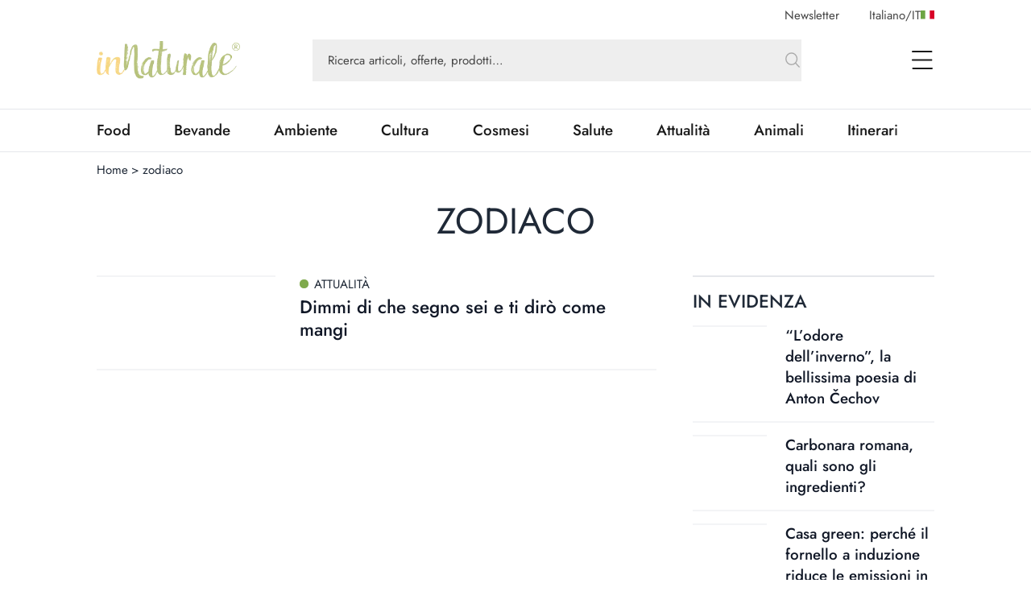

--- FILE ---
content_type: text/html; charset=utf-8
request_url: https://www.innaturale.com/tag/zodiaco
body_size: 16797
content:
<!DOCTYPE html><html><head><meta charSet="utf-8"/><meta http-equiv="X-UA-Compatible" content="IE=edge"/><title>zodiaco | inNaturale </title><link rel="canonical" href="https://www.innaturale.com/tag/zodiaco"/><link rel="shortcut icon" href="/images/favicon.png" type="image/png"/><link rel="hreflang" href="/tag/zodiaco" hrefLang="it-it"/><script type="application/ld+json">{"@context":"https://schema.org","@type":"Organization","@id":"https://www.innaturale.com/#organization","name":"inNaturale","sameAs":["https://www.facebook.com/innaturale/","https://www.instagram.com/innaturale_it/","https://it.linkedin.com/company/innaturale","https://www.youtube.com/channel/UCMT7xFKarbb52o14NDtkqWg/www.innaturale.com","https://www.pinterest.com.au/innaturale/","https://twitter.com/innaturale_it"],"url":"https://www.innaturale.com"}</script><script type="application/ld+json">{"@context":"https://schema.org","@type":"WebSite","@id":"https://www.innaturale.com/#website","url":"https://www.innaturale.com","name":"inNaturale","description":"Conoscere per assaporare.","publisher":{"@type":"Organization","name":"inNaturale","url":"https://www.innaturale.com"},"potentialAction":[{"@type":"SearchAction","target":"https://www.innaturale.com/search?q={search_term_string}","query-input":"required name=search_term_string"}],"inLanguage":"it_IT"}</script><script type="application/ld+json">{"@context":"https://schema.org","@type":"BreadcrumbList","@id":"https://www.innaturale.com/#breadcrumb","itemListElement":[{"@type":"ListItem","position":1,"name":"Home","item":"https://www.innaturale.com/"},{"@type":"ListItem","position":2,"name":"zodiaco","item":"https://www.innaturale.com/tag/zodiaco"}]}</script><meta name="viewport" content="width=device-width, initial-scale=1, maximum-scale=5, user-scalable=no"/><meta name="description" content="zodiaco | inNaturale"/><meta name="publisher" content="inNaturale"/><meta name="google-site-verification" content="fBZxbQMCFrGLF9BuseVzgjY5LTHhVuz3uTM9RjYKwDc"/><meta name="msvalidate" content="79d07456f3984b77ab5cc577cefffe93"/><meta name="robots" content="index, follow, max-image-preview:large, max-snippet:-1, max-video-preview:-1&#x27;"/><meta name="twitter:card" content="summary_large_image"/><meta name="twitter:creator" content="@innaturale_it"/><meta name="twitter:site" content="@innaturale_it"/><meta name="twitter:title" content="zodiaco | inNaturale "/><meta name="twitter:description" content="zodiaco | inNaturale"/><meta name="referrer" content="no-referrer-when-downgrade"/><meta property="og:title" content="zodiaco | inNaturale"/><meta property="og:description" content="zodiaco | inNaturale"/><meta property="og:image" content="https://www.innaturale.com/_next/image?url=undefined&amp;w=640&amp;q=50"/><meta property="og:image:url" content="https://www.innaturale.com/_next/image?url=undefined&amp;w=640&amp;q=50"/><meta property="og:image:secure_url" content="https://www.innaturale.com/_next/image?url=undefined&amp;w=640&amp;q=50"/><meta property="og:image:alt" content="zodiaco | inNaturale"/><meta property="og:image:width" content="960"/><meta property="og:image:height" content="540"/><meta property="og:locale" content="it_IT"/><meta property="og:url" content="https://www.innaturale.com/tag/zodiaco"/><meta property="og:site_name" content="inNaturale"/><meta name="next-head-count" content="32"/><link rel="preload" href="/_next/static/media/b39aaa38d13114ac-s.p.ttf" as="font" type="font/ttf" crossorigin="anonymous" data-next-font="size-adjust"/><link rel="preload" href="/_next/static/media/5723d8d713f94d95-s.p.ttf" as="font" type="font/ttf" crossorigin="anonymous" data-next-font="size-adjust"/><link rel="preload" href="/_next/static/media/1fde72ea9f6a8f57-s.p.ttf" as="font" type="font/ttf" crossorigin="anonymous" data-next-font="size-adjust"/><link rel="preload" href="/_next/static/media/02c99cc5ab7a5d43-s.p.ttf" as="font" type="font/ttf" crossorigin="anonymous" data-next-font="size-adjust"/><link rel="preload" href="/_next/static/css/4ebd3285824c8dd4.css" as="style"/><link rel="stylesheet" href="/_next/static/css/4ebd3285824c8dd4.css" data-n-g=""/><noscript data-n-css=""></noscript><script defer="" nomodule="" src="/_next/static/chunks/polyfills-c67a75d1b6f99dc8.js"></script><script src="/_next/static/chunks/webpack-dfcd803d090a823b.js" defer=""></script><script src="/_next/static/chunks/framework-5afa2ef135764b3c.js" defer=""></script><script src="/_next/static/chunks/main-9aa69b5cccb15ada.js" defer=""></script><script src="/_next/static/chunks/pages/_app-edf331e1083ec515.js" defer=""></script><script src="/_next/static/chunks/155-6b0fd9fea3cb4ff6.js" defer=""></script><script src="/_next/static/chunks/297-0793db004f069fb8.js" defer=""></script><script src="/_next/static/chunks/pages/tag/%5BtagSlug%5D-15e583c0fbd7911b.js" defer=""></script><script src="/_next/static/aX_hAvB5qjvApygwwtEQr/_buildManifest.js" defer=""></script><script src="/_next/static/aX_hAvB5qjvApygwwtEQr/_ssgManifest.js" defer=""></script></head><body><div id="__next"><main class="__className_3763d2"><script>!function(f,b,e,v,n,t,s)
              {if(f.fbq)return;n=f.fbq=function(){n.callMethod?
              n.callMethod.apply(n,arguments):n.queue.push(arguments)};
              if(!f._fbq)f._fbq=n;n.push=n;n.loaded=!0;n.version='2.0';
              n.queue=[];t=b.createElement(e);t.async=!0;
              t.src=v;s=b.getElementsByTagName(e)[0];
              s.parentNode.insertBefore(t,s)}(window, document,'script',
              'https://connect.facebook.net/en_US/fbevents.js');
              fbq('init', '228638144372061');
              fbq('track', 'PageView');</script><noscript><img height="1" width="1" style="display:none" src="https://www.facebook.com/tr?id=228638144372061&amp;ev=PageView&amp;noscript=1"/></noscript><div class="px-layout-mobile md:px-layout"><div class="relative"><div class="hidden-alias container items-center justify-end space-x-10 pt-2  lg:flex"><button class="text-gray-2">Newsletter</button><button class="flex cursor-pointer items-center gap-2 text-gray-2 focus:outline-none"><span>Italiano<!-- -->/<span class="uppercase">it</span></span><img alt="it" loading="lazy" width="17" height="11" decoding="async" data-nimg="1" style="color:transparent" src="/flags/IT.svg"/></button></div><div style="position:fixed;top:1px;left:1px;width:1px;height:0;padding:0;margin:-1px;overflow:hidden;clip:rect(0, 0, 0, 0);white-space:nowrap;border-width:0;display:none"></div><div class="container mb-4 flex h-16 w-full items-center lg:h-24"><a title="Home" href="/"><img alt="inNaturale" loading="lazy" width="279" height="73" decoding="async" data-nimg="1" class="h-10 w-auto object-contain lg:h-16" style="color:transparent" srcSet="/_next/image?url=%2F_next%2Fstatic%2Fmedia%2Flogo.f497f06f.png&amp;w=384&amp;q=75 1x, /_next/image?url=%2F_next%2Fstatic%2Fmedia%2Flogo.f497f06f.png&amp;w=640&amp;q=75 2x" src="/_next/image?url=%2F_next%2Fstatic%2Fmedia%2Flogo.f497f06f.png&amp;w=640&amp;q=75"/></a><div class="hidden-alias mx-24 w-3/4 lg:flex "><div class="relative flex flex-1 items-center "><form class="w-full"><div class="w-full"><input type="search" name="q" autoComplete="off" placeholder="Ricerca articoli, offerte, prodotti…" class="w-full bg-gray-4 px-5 py-4 text-lg text-gray-2 placeholder:text-current focus:outline-none relative pr-16 !text-base placeholder:opacity-100" value=""/></div><button type="submit" class="absolute bottom-0 right-0 top-0 flex aspect-square h-full items-center justify-center"><svg xmlns="http://www.w3.org/2000/svg" fill="none" viewBox="0 0 24 24" stroke-width="1.5" stroke="currentColor" aria-hidden="true" class="h-6 w-6 text-gray-3"><path stroke-linecap="round" stroke-linejoin="round" d="M21 21l-5.197-5.197m0 0A7.5 7.5 0 105.196 5.196a7.5 7.5 0 0010.607 10.607z"></path></svg></button></form><div data-headlessui-state=""></div></div></div><div class="ml-auto flex items-center space-x-2 lg:space-x-12"><div data-headlessui-state=""><button class="lg:hidden-alias inline-flex h-8 w-8 items-center justify-center text-gray-1" type="button" aria-expanded="false" data-headlessui-state=""><span class="sr-only">open Menu Search</span><svg xmlns="http://www.w3.org/2000/svg" fill="none" viewBox="0 0 24 24" stroke-width="1.5" stroke="currentColor" aria-hidden="true" class="h-6 w-6"><path stroke-linecap="round" stroke-linejoin="round" d="M21 21l-5.197-5.197m0 0A7.5 7.5 0 105.196 5.196a7.5 7.5 0 0010.607 10.607z"></path></svg></button></div><div data-headlessui-state=""><button class="flex h-8 w-8 items-center justify-center text-gray-1 focus:outline-none" type="button" aria-expanded="false" data-headlessui-state=""><span class="sr-only">open Menu</span><svg xmlns="http://www.w3.org/2000/svg" viewBox="0 0 25.5 22" class="h-4 w-auto lg:h-6"><path data-name="Unione 2" d="M1.5 22a1 1 0 0 1-1-1 1 1 0 0 1 1-1h23a1 1 0 0 1 1 1 1 1 0 0 1-1 1ZM1 12a1 1 0 0 1-1-1 1 1 0 0 1 1-1h23a1 1 0 0 1 1 1 1 1 0 0 1-1 1ZM1 2a1 1 0 0 1-1-1 1 1 0 0 1 1-1h23a1 1 0 0 1 1 1 1 1 0 0 1-1 1Z" fill="currentColor"></path></svg></button></div></div></div><div style="position:fixed;top:1px;left:1px;width:1px;height:0;padding:0;margin:-1px;overflow:hidden;clip:rect(0, 0, 0, 0);white-space:nowrap;border-width:0;display:none"></div></div></div><div class="border-b border-t px-layout-mobile md:px-layout"><div class="container w-full overflow-hidden text-xl"><div class="lg:flex"><div class="relative flex h-14 lg:flex-1"><div class="no-scrollbar flex flex-1 items-center justify-between gap-6 overflow-scroll pr-16 lg:w-0 lg:flex-auto lg:gap-16 lg:pr-12"></div><div class="absolute bottom-0 right-0 top-0 w-14 bg-gradient-to-r from-white/0 to-white"></div></div></div></div></div><div><div id="av-pushdown-wrapper"></div><div id="adk_init_pushdown" class="hidden-alias"></div><div class="adk-slot interstitial"><div id="adk_interstitial0"></div><div id="adk_interstitial"></div></div><div class="px-layout-mobile md:px-layout"><div class="container"><div class="mt-3"><div class="flex text-base"><div class="flex"><a class="hover:underline" title="Home" href="/">Home</a><div class="px-1"> &gt; </div></div><div class="flex"><div>zodiaco</div><div class="px-1"></div></div></div></div><h1 class="pt-8 text-center text-5xl uppercase">zodiaco</h1><div class="grid grid-cols-1 gap-12 py-12 lg:grid-cols-main-sidebar"><div class="col-span-4 grid grid-cols-1 gap-5 lg:col-span-3"><div class="grid gap-x-10 xl:grid-cols-4"><div class="flex flex-col gap-y-6 lg:col-span-4"><div class="flex flex-col gap-4"><div class="grid gap-5"><div class="text-md group grid animate-pulse content-start gap-3 lg:text-xl grid-flow-col grid-cols-[1fr_2fr]"><div class="relative aspect-4/3 max-h-full min-w-full overflow-hidden bg-gray-200"></div><div class="grid grid-flow-row grid-cols-1 content-start gap-2 col-span-2"><div class="h-4 w-2/5  bg-gray-100"></div><div class="h-4 w-full  bg-gray-200"></div><div class="h-4 w-3/5  bg-gray-200"></div></div></div><div class="text-md group grid animate-pulse content-start gap-3 lg:text-xl grid-flow-col grid-cols-[1fr_2fr]"><div class="relative aspect-4/3 max-h-full min-w-full overflow-hidden bg-gray-200"></div><div class="grid grid-flow-row grid-cols-1 content-start gap-2 col-span-2"><div class="h-4 w-2/5  bg-gray-100"></div><div class="h-4 w-full  bg-gray-200"></div><div class="h-4 w-3/5  bg-gray-200"></div></div></div><div class="text-md group grid animate-pulse content-start gap-3 lg:text-xl grid-flow-col grid-cols-[1fr_2fr]"><div class="relative aspect-4/3 max-h-full min-w-full overflow-hidden bg-gray-200"></div><div class="grid grid-flow-row grid-cols-1 content-start gap-2 col-span-2"><div class="h-4 w-2/5  bg-gray-100"></div><div class="h-4 w-full  bg-gray-200"></div><div class="h-4 w-3/5  bg-gray-200"></div></div></div><div class="text-md group grid animate-pulse content-start gap-3 lg:text-xl grid-flow-col grid-cols-[1fr_2fr]"><div class="relative aspect-4/3 max-h-full min-w-full overflow-hidden bg-gray-200"></div><div class="grid grid-flow-row grid-cols-1 content-start gap-2 col-span-2"><div class="h-4 w-2/5  bg-gray-100"></div><div class="h-4 w-full  bg-gray-200"></div><div class="h-4 w-3/5  bg-gray-200"></div></div></div><div class="text-md group grid animate-pulse content-start gap-3 lg:text-xl grid-flow-col grid-cols-[1fr_2fr]"><div class="relative aspect-4/3 max-h-full min-w-full overflow-hidden bg-gray-200"></div><div class="grid grid-flow-row grid-cols-1 content-start gap-2 col-span-2"><div class="h-4 w-2/5  bg-gray-100"></div><div class="h-4 w-full  bg-gray-200"></div><div class="h-4 w-3/5  bg-gray-200"></div></div></div><div class="text-md group grid animate-pulse content-start gap-3 lg:text-xl grid-flow-col grid-cols-[1fr_2fr]"><div class="relative aspect-4/3 max-h-full min-w-full overflow-hidden bg-gray-200"></div><div class="grid grid-flow-row grid-cols-1 content-start gap-2 col-span-2"><div class="h-4 w-2/5  bg-gray-100"></div><div class="h-4 w-full  bg-gray-200"></div><div class="h-4 w-3/5  bg-gray-200"></div></div></div><div class="text-md group grid animate-pulse content-start gap-3 lg:text-xl grid-flow-col grid-cols-[1fr_2fr]"><div class="relative aspect-4/3 max-h-full min-w-full overflow-hidden bg-gray-200"></div><div class="grid grid-flow-row grid-cols-1 content-start gap-2 col-span-2"><div class="h-4 w-2/5  bg-gray-100"></div><div class="h-4 w-full  bg-gray-200"></div><div class="h-4 w-3/5  bg-gray-200"></div></div></div><div class="text-md group grid animate-pulse content-start gap-3 lg:text-xl grid-flow-col grid-cols-[1fr_2fr]"><div class="relative aspect-4/3 max-h-full min-w-full overflow-hidden bg-gray-200"></div><div class="grid grid-flow-row grid-cols-1 content-start gap-2 col-span-2"><div class="h-4 w-2/5  bg-gray-100"></div><div class="h-4 w-full  bg-gray-200"></div><div class="h-4 w-3/5  bg-gray-200"></div></div></div><div class="text-md group grid animate-pulse content-start gap-3 lg:text-xl grid-flow-col grid-cols-[1fr_2fr]"><div class="relative aspect-4/3 max-h-full min-w-full overflow-hidden bg-gray-200"></div><div class="grid grid-flow-row grid-cols-1 content-start gap-2 col-span-2"><div class="h-4 w-2/5  bg-gray-100"></div><div class="h-4 w-full  bg-gray-200"></div><div class="h-4 w-3/5  bg-gray-200"></div></div></div><div class="text-md group grid animate-pulse content-start gap-3 lg:text-xl grid-flow-col grid-cols-[1fr_2fr]"><div class="relative aspect-4/3 max-h-full min-w-full overflow-hidden bg-gray-200"></div><div class="grid grid-flow-row grid-cols-1 content-start gap-2 col-span-2"><div class="h-4 w-2/5  bg-gray-100"></div><div class="h-4 w-full  bg-gray-200"></div><div class="h-4 w-3/5  bg-gray-200"></div></div></div><div class="text-md group grid animate-pulse content-start gap-3 lg:text-xl grid-flow-col grid-cols-[1fr_2fr]"><div class="relative aspect-4/3 max-h-full min-w-full overflow-hidden bg-gray-200"></div><div class="grid grid-flow-row grid-cols-1 content-start gap-2 col-span-2"><div class="h-4 w-2/5  bg-gray-100"></div><div class="h-4 w-full  bg-gray-200"></div><div class="h-4 w-3/5  bg-gray-200"></div></div></div><div class="text-md group grid animate-pulse content-start gap-3 lg:text-xl grid-flow-col grid-cols-[1fr_2fr]"><div class="relative aspect-4/3 max-h-full min-w-full overflow-hidden bg-gray-200"></div><div class="grid grid-flow-row grid-cols-1 content-start gap-2 col-span-2"><div class="h-4 w-2/5  bg-gray-100"></div><div class="h-4 w-full  bg-gray-200"></div><div class="h-4 w-3/5  bg-gray-200"></div></div></div></div></div></div></div></div><div class="col-span-4 lg:col-span-1"><div class="sticky top-0 flex flex-col gap-12"><div class="adk-slot -mx-layout-mobile md:mx-0"><div id="adk_spalla-top"></div></div><div class="adk-slot -mx-layout-mobile md:mx-0"><div id="adk_spalla-middle"></div></div></div></div></div></div><div class="-mx-layout-mobile overflow-x-hidden lg:-mx-layout"><div class="-mx-layout"><div class="flex h-max w-full items-center justify-center bg-gradient-mobile py-20 text-gray-800 xl:bg-gradient-desktop"><div class="grid-col-1 xl:grid-col-6 grid justify-items-center gap-4 lg:gap-8 xl:grid-flow-col xl:grid-rows-1 xl:items-center xl:gap-0"><div class="h-max xl:col-span-2"><svg xmlns="http://www.w3.org/2000/svg" enable-background="new 0 0 24 24" viewBox="0 0 24 24" class="h-12 w-12 lg:h-16 lg:w-16 h-6 w-6 fill-current"><path d="M0,3.4V20.6H24V3.4Zm14.65,8.83-2.18,2.18a.69.69,0,0,1-.93,0l-2.19-2.2,0,0-7.91-8H22.55l-7.92,8Zm-6.44,0L.8,19.34V4.77Zm.56.57L11,15a1.49,1.49,0,0,0,1,.4A1.52,1.52,0,0,0,13,15l2.2-2.21,7.29,7h-21Zm7-.57L23.2,4.77V19.34Z"></path></svg></div><div class="col-span-1 flex flex-col items-center gap-2 text-center lg:gap-6 xl:col-span-2 xl:ml-6 xl:mr-20 xl:items-start xl:gap-0 xl:text-left"><div class="text-lg uppercase lg:text-3xl">Iscriviti alla newsletter</div><div class="w-3/4 text-xl text-gray-500 xl:w-full">Resta aggiornato sulle ultime novità editoriali, i prodotti e le offerte</div></div><button class="inline-flex items-center justify-center whitespace-nowrap border focus:outline-none disabled:pointer-events-none bg-primary hover:bg-primary-dark border-primary text-white transition-colors px-6 py-4 text-xl font-medium h-12 w-48 uppercase lg:h-14 lg:w-60">Iscriviti</button></div><div style="position:fixed;top:1px;left:1px;width:1px;height:0;padding:0;margin:-1px;overflow:hidden;clip:rect(0, 0, 0, 0);white-space:nowrap;border-width:0;display:none"></div></div></div></div></div></div><footer class="bg-gray-1" aria-labelledby="footer-heading"><h2 id="footer-heading" class="sr-only">Footer</h2><div class="px-layout-mobile py-14 lg:px-layout lg:pb-16 lg:pt-24"><div class="container lg:grid lg:grid-cols-2"><div class="flex flex-col items-center lg:max-w-md lg:items-start"><img alt="inNaturale" loading="lazy" width="279" height="73" decoding="async" data-nimg="1" style="color:transparent" srcSet="/_next/image?url=%2F_next%2Fstatic%2Fmedia%2Flogo-white.0879072b.png&amp;w=384&amp;q=75 1x, /_next/image?url=%2F_next%2Fstatic%2Fmedia%2Flogo-white.0879072b.png&amp;w=640&amp;q=75 2x" src="/_next/image?url=%2F_next%2Fstatic%2Fmedia%2Flogo-white.0879072b.png&amp;w=640&amp;q=75"/><p class="mt-6 text-center text-gray-3 lg:mt-10 lg:text-left lg:text-xl">Raccontare e spiegare cibo, natura e salute. Un obiettivo più facile a dirsi che a farsi, ma nella redazione di inNaturale non sono queste le sfide che scoraggiano. Siamo un gruppo di giovani affiatati in cerca del servizio perfetto, pronti a raccontarvi le ultime novità e le storie più particolari riguardo il complicato mondo dell’alimentazione.</p><div class="mt-10 flex justify-center gap-x-3 lg:mt-28 lg:justify-start"><a href="https://www.facebook.com/innaturale/" rel="noreferrer" target="_blank" class="inline-flex items-center justify-center rounded-full bg-[#325FB9] text-white h-12 w-12"><span class="sr-only">facebook</span><svg xmlns="http://www.w3.org/2000/svg" enable-background="new 0 0 24 24" viewBox="0 0 24 24" class="w-1/2 h-6 w-6 fill-current" aria-hidden="true"><path d="M17.44,13.5l.67-4.35H13.94V6.34A2.17,2.17,0,0,1,16.38,4h1.9V.3A22.65,22.65,0,0,0,14.91,0C11.48,0,9.24,2.08,9.24,5.85v3.3H5.42V13.5H9.24V24h4.69V13.5Z"></path></svg></a><a href="https://twitter.com/innaturale_it" rel="noreferrer" target="_blank" class="inline-flex items-center justify-center rounded-full bg-[#000000] text-white h-12 w-12"><span class="sr-only">twitter</span><svg xmlns="http://www.w3.org/2000/svg" enable-background="new 0 0 24 24" viewBox="0 0 24 24" class="w-1/2 h-6 w-6 fill-current" aria-hidden="true"><svg viewBox="0 0 1200 1227" fill="none" xmlns="http://www.w3.org/2000/svg"><path d="M714.163 519.284L1160.89 0H1055.03L667.137 450.887L357.328 0H0L468.492 681.821L0 1226.37H105.866L515.491 750.218L842.672 1226.37H1200L714.137 519.284H714.163ZM569.165 687.828L521.697 619.934L144.011 79.6944H306.615L611.412 515.685L658.88 583.579L1055.08 1150.3H892.476L569.165 687.854V687.828Z" fill="currentColor"></path></svg></svg></a><a href="https://www.instagram.com/innaturale/" rel="noreferrer" target="_blank" class="inline-flex items-center justify-center rounded-full bg-gradient-to-b from-[#C33D9A] to-[#7D32B5] text-white h-12 w-12"><span class="sr-only">instagram</span><svg xmlns="http://www.w3.org/2000/svg" enable-background="new 0 0 24 24" viewBox="0 0 24 24" class="w-1/2 h-6 w-6 fill-current" aria-hidden="true"><path d="M12.05,5.75a6.15,6.15,0,1,0,6.16,6.15A6.14,6.14,0,0,0,12.05,5.75Zm0,10.15a4,4,0,1,1,4-4,4,4,0,0,1-4,4ZM19.89,5.49a1.44,1.44,0,1,1-1.43-1.43A1.43,1.43,0,0,1,19.89,5.49ZM24,7a7.11,7.11,0,0,0-1.94-5A7.18,7.18,0,0,0,17,0C15-.13,9.08-.13,7.1,0a7.16,7.16,0,0,0-5,1.94A7.12,7.12,0,0,0,.13,7c-.11,2-.11,7.92,0,9.9a7.11,7.11,0,0,0,1.94,5,7.2,7.2,0,0,0,5,1.94c2,.11,7.92.11,9.9,0a7.14,7.14,0,0,0,5-1.94,7.2,7.2,0,0,0,1.94-5c.11-2,.11-7.92,0-9.9ZM21.41,19a4.1,4.1,0,0,1-2.28,2.29c-1.58.62-5.33.48-7.08.48s-5.5.14-7.07-.48A4,4,0,0,1,2.7,19c-.63-1.58-.48-5.32-.48-7.07s-.14-5.5.48-7.07A4.07,4.07,0,0,1,5,2.54c1.58-.62,5.33-.48,7.07-.48s5.5-.14,7.08.48a4,4,0,0,1,2.28,2.29c.63,1.58.48,5.32.48,7.07S22,17.4,21.41,19Z"></path></svg></a><a href="https://www.youtube.com/channel/UCMT7xFKarbb52o14NDtkqWg/www.innaturale.com" rel="noreferrer" target="_blank" class="inline-flex items-center justify-center rounded-full bg-[#DD2C2C] text-white h-12 w-12"><span class="sr-only">youtube</span><svg xmlns="http://www.w3.org/2000/svg" enable-background="new 0 0 24 24" viewBox="0 0 24 24" class="w-1/2 h-6 w-6 fill-current" aria-hidden="true"><path d="M23.5,6.2a3,3,0,0,0-2.12-2.13C19.5,3.56,12,3.56,12,3.56s-7.5,0-9.38.51A3,3,0,0,0,.5,6.2,31.82,31.82,0,0,0,0,12a31.67,31.67,0,0,0,.5,5.81,3,3,0,0,0,2.12,2.1c1.88.51,9.38.51,9.38.51s7.5,0,9.38-.51a3,3,0,0,0,2.12-2.1A31.67,31.67,0,0,0,24,12a31.76,31.76,0,0,0-.5-5.82Zm-14,9.39V8.45L15.81,12Z"></path></svg></a></div></div><div class="lg:hidden-alias mt-16"></div><div class="hidden-alias shrink  justify-between gap-x-8 lg:flex"></div></div><hr class="hidden-alias container mt-20 border-t border-[#333333] lg:block"/><div class="mt-12 flex flex-col items-center justify-center gap-y-4 text-gray-3 lg:flex-row lg:text-xl"></div><div class="container mt-14 space-y-2 text-center text-sm text-gray-4/70 lg:mt-10 lg:text-base"><p>GREENMATCH S.R.L. S.B. - Via Corfù, 106 - 25124 - Brescia (BS) - Partita IVA e CodiceFiscale: 04233900986</p><p>inNaturale.com è una testata registrata al Tribunale di Brescia n.11/2018. Eccetto dove diversamente indicato, tutti i contenuti pubblicati su inNaturale.com sono rilasciati sotto Licenza Creative Commons.</p><p>Quest’opera è distribuita con Licenza Creative Commons Attribuzione - Non commerciale - Non opere derivate 3.0 Unported. © Diritti riservati</p></div></div></footer></main></div><script id="__NEXT_DATA__" type="application/json">{"props":{"pageProps":{"tagName":"zodiaco","tagSlug":"zodiaco","tagId":1676,"seo":{"indexes":1,"og_image":"","og_title":"zodiaco | inNaturale","meta_title":"zodiaco | inNaturale","og_description":"zodiaco | inNaturale","meta_description":"zodiaco | inNaturale"},"links":{"it-it":"/tag/zodiaco"},"locale":"it-it","languageInfo":{"id":1,"name":"Italiano","code":"it","status":true,"created_at":"2023-05-12T16:31:21.000000Z","updated_at":"2023-05-12T16:31:21.000000Z","icon":null,"format_date":"DD/MM/YYYY","translate":{"NotAllowed":"Non autorizzato","acceptMarketingBold":"Al fine di consentire le attività di marketing","acceptPrivacyPolicy":"E' obbligatorio acconsentire di aver letto la policy sulla privacy","accessData":"Dati di accesso","accessResArea":"per effettuare l’accesso alla tua area riservata e modificare la richieista di iscrizione.","account":"Account","accountData":"Dati account","accountsExpenses":"Conti e spese","activeFilters":"Filtri attivi:","addBrand":"Aggiungi brand","addBrands":"Aggiungi brand","addBrandsSubtitle":"Inserisci un nuovo Brand non presente in catalogo","addCode":"Aggiungi codice","addColor":"Aggiungi colore","addFeature":"Aggiungi caratteristica","addFlyUrl":"Aggiungi FlyURL","addNewBrand":"Aggiungi un nuovo brand","addNewOffer":"Vuoi aggiungere un'offerta non presente nel catalogo di INNATURALE?","addNewProduct":"Aggiungi un nuovo prodotto","addNewProductToCatalog":"Vuoi aggiungere un prodotto non presente nel catalogo di INNATURALE?","addPointOfSale":"Aggiungi Punto Vendita","addProduct":"Aggiungi prodotto","addProductUnnatural":"Vuoi aggiungere un prodotto non presente nel catalogo di INNATURALE?","addProducts":"Aggiungi prodotti","addProductsSubtitle":"Inserisci un nuovo Prodotto non presente in catalogo","addReview":"Aggiungi una recensione","addUrl":"Aggiungi Url","address":"Indirizzo","agree":"SI, presto il mio consenso","amount":"Quantità","amountExample":"Quante unità contiene questo prodotto? Esempio: una confezione di 4 bottiglie avrà quantità = 4","andMore":"e più","apply":"Applica","approved":"Approvato","areYouSureToDeleteElement":"Questa operazione è irreversibile. Sei sicuro di voler eliminare questo elemento?","articles":"Articoli","attachFile":"ALLEGA FILE","attachTemplate":"Allega template","attachments":"Allegati","attentionColumns":"Attenzione, alcune colonne non combaciano","authors":"Autori","availableProducts":"prodotti disponibili","availableUrl":"Rendi disponibile il template tramite il tuo URL","backToHome":"Torna alla home","backToLogin":"Torna alla login","backwards":"Indietro","bestPrice":"Miglior prezzo","body":"Corpo","brand":"Brand","brandList":"Lista Brand","brandRequest":"Richieste brand","brandRequestAdd":"ti informiamo che la tua richiesta di aggiunta del brand","brandRequestObject":"La tua richiesta di aggiunta brand su innaturale.com","brands":"Brand","brandsRelated":"Brand correlati","browse":"Sfoglia","businessName":"Ragione sociale","by":"di","cancel":"Annulla","cantFindProduct":"Non trovi alcun prodotto?","categories":"Categorie","category":"Categoria","change":"Modifica","changePassword":"Cambia password","changeRegistration":"ti informiamo che è necessario effettuare le seguenti integrazioni alla la tua richiesta di iscrizione:","changeResearch":"Prova a cambiare la tua ricerca","changesMade":"Modifiche effettuate con successo","changesSaved":"Le modifiche sono state salvate con successo","checkRedFields":"Controlla i campi evidenziati in rosso","clickHere":"Clicca qui","clickToCompleteProfile":"Clicca qui per completare il tuo profilo ora","clickingHere":"cliccando qui","close":"chiudi","code":"Codice","codeType":"Tipo codice","columnFail":"Le colonne del file non coincidono","columnName":"Nome colonna","columnsNotRightWarning":"Attenzione, alcune colonne non combaciano","commercialCommunications":"Comunicazioni commerciali","communicationLanguage":"Lingua per le comunicazioni","companyRegistry":"Anagrafica Aziendale","completeProfile":"È necessario completare il tuo profilo per sbloccare tutte le funzioni. Potrai farlo in qualsiasi momento, semplicemente accedendo all'apposita area riservata","completeRegistration":"Compila tutti i campi per completare l’iscrizione","confirm":"Conferma","confirmSubscription":"Conferma iscrizione","contact":"Contatti","contactFormDescription":"Compila il form affianco con i tuoi dati per dire cosa pensi di noi, richiedere informazioni, segnalare problemi o vendere i tuoi prodotti su inNaturale.","contactFormPrivacy":"Dichiaro di aver letto la nota informativa e di essere a conoscenza dei miei diritti secondo la legge 196/03 e il Regolamento Europeo Privacy 2016/679.","contactFormPrivacyBold":"Consento il trattamento dei miei dati da parte di inNaturale.","contactFormSubmitted":"Grazie per averci contattato!","contactFormSubmittedMessage":"Apprezziamo il tempo che hai dedicato a compilare il nostro modulo di contatto. La tua richiesta è stata ricevuta e il nostro team la prenderà in considerazione nel più breve tempo possibile. Siamo qui per rispondere alle tue domande, fornire assistenza o ascoltare le tue opinioni. La tua comunicazione è importante per noi e faremo del nostro meglio per fornirti una risposta tempestiva e accurata. Nel frattempo, ti invitiamo a esplorare il resto del nostro sito per scoprire ulteriori informazioni sui nostri prodotti/servizi e sulle soluzioni che offriamo. Speriamo che troverai risorse utili e interessanti.","contactFormTitle":"Scrivici per qualsiasi informazioni","contactPerson":"Referente","contactSeller":"Contatta il venditore","countElementsFound":"Trovati {{count}} risultati","countProductReviews":"{{count}} recensioni prodotto","country":"Nazione","coupon":"Coupon","couponCode":"Codice Coupon","cover":"Cover","coverImage":"Immagine di copertina","createOffer":"Crea offerta","createReview":"Crea recensione","createYourOffer":"Crea la tua offerta","creationDate":"Data creazione","customDuties":"Dazi doganali","customsDuties":"Importo dazi doganali","dataSendSuccess":"Dati inviati con successo","deleteAccount":"Elimina account","deleteAll":"Cancella tutti","deleteDefinitivelyAccount":"Vuoi cancellare il tuo account definitivamente?","description":"Descrizione","didYouMean":"Forse cercavi","disagree":"NO, non presto il mio consenso","discount":"Sconto","downloadFail":"Non siamo riusciti a scaricare il file da questo flyurl:","downloadTemplateExcel":"Scarica il template Excel","downloadTemplateExcelImport":"Scarica il nostro template Excel e scegli una delle due opzioni disponibili per importare il file con le tue offerte","draft":"Bozza","duties":"Dazi","easyAndAffordable":"Facile e conveniente","editBrand":"Modifica brand","editCreateSeller":"Modifica/Crea venditore...","editInfo":"Modifica informazioni","editProduct":"Modifica prodotto","editProfile":"Modifica profilo","email":"E-mail","emailInformation":"Riceverai una mail con le informazioni non appena possibile","enableProfiling":"Al fine di consentire le attività di profilazione:","enterCity":"Inserisci la città...","errorFlow":"Il sistema ha riscontrato i seguenti errori","errorMessage":"Sembra ci sia stato un errore e la pagina che cercavi non è stata trovata","errorsInModule":"Sono stati rilevati errori nel modulo. Controlla i campi e correggi gli errori segnalati prima di procedere","evaluation":"Valutazione","extensionAttachmentImportNotValid":"Il formato accettato è xlsx","faq":"FAQ","faqSubtitle":"Scopri quali sono le domande più frequenti dei nostri utenti","favorites":"Preferiti","feature":"Caratteristica","features":"Caratteristiche","fieldsNotRightWarning":"Attenzione, alcuni campi non sono corretti","fillFormBelow":"Iscriviti compilando il form sottostante","filter":"Filtra","filterSearch":"Ricerca tra i filtri...","findProblem":"Non trovi ciò che cerchi o vuoi segnalare un problema?","findStore":"Trova negozio","flyUrl":"FlyURL","flyUrlFail":"Staff Innaturale ti informa che l'importazione delle offerte via FlyURL non è andata a buon fine.","flyUrlSuccess":"Staff Innaturale ti informa che l'importazione delle offerte via FlyURL è andata a buon fine per il seguente flyurl:","followRequest":"Di seguito la richiesta dell'utente:","followReview":"Di seguito la recensione lasciata dall’utente:","followSocials":"Seguici sui social","forgotPassword":"Ho dimenticato la password","formErrorMessage":"Siamo spiacenti, ma sembra che ci siano alcune correzioni necessarie per la compilazione del profilo. Ti invitiamo gentilmente a controllare attentamente i campi e apportare le modifiche necessarie prima di procedere. Grazie per la tua pazienza e collaborazione.","formSuccessMessage":"Le modifiche al tuo profilo sono state effettuate con successo.","freeShipping":"Sped. gratuita","fromNow":"Da questo momento, dalla tua area riservata, potrai aggiungere offerte","fromNowReserved":"Da questo momento, dalla tua","generalInfo":"Informazioni generali","generalSettings":"Impostazioni generali","gentle":"Gentile","go":"Vai","goToAuthorDetail":"Scopri di più","goToReservedArea":"Vai all'area riservata","greenmatchInfo":"GREENMATCH S.R.L. S.B. - Via Corfù, 106 - 25124 - Brescia (BS) - Partita IVA e CodiceFiscale: 04233900986","greenmatchLicenseInfo":"inNaturale.com è una testata registrata al Tribunale di Brescia n.11/2018. Eccetto dove diversamente indicato, tutti i contenuti pubblicati su inNaturale.com sono rilasciati sotto Licenza Creative Commons.","greenmatchRights":"Quest’opera è distribuita con Licenza Creative Commons Attribuzione - Non commerciale - Non opere derivate 3.0 Unported. © Diritti riservati","greeting":"Un caro saluto","guideSystem":"Sempre nell’area riservata potrai consultare le guide per il miglior utilizzo del sistema.","h24Assistance":"Assistenza h24","handlingRequestBold":"Al fine di consentire la gestione della richiesta","hello":"Ciao","home":"Home","hotTopics":"hot topics:","howBuy":"Come si potrà acquistare?","image":"Immagine","importOfferObject":"Importazione offerte su innaturale.com:","importOffers":"Importa più offerte","importOffersSubtitle":"Tramite FlyURL o template excel scaricabile","inEvidence":"in evidenza","inNaturaleDescription":"Raccontare e spiegare cibo, natura e salute. Un obiettivo più facile a dirsi che a farsi, ma nella redazione di inNaturale non sono queste le sfide che scoraggiano. Siamo un gruppo di giovani affiatati in cerca del servizio perfetto, pronti a raccontarvi le ultime novità e le storie più particolari riguardo il complicato mondo dell’alimentazione.","includingInParticular":"tra cui in particolare l’invio della","infoRequestObject":"Richiesta informazioni","infoRequestOffer":"ha richiesto informazioni sull’offerta","informationEmail":"info@innaturale.com","insertFlyUrl":"Inserire FlyUrl","insertFlyUrlSuccess":"FlyURL inseriti con successo","insertOffersByFile":"Inserisci più offerte importando un file","instance":"Istanza","invalidToken":"Token non valido","inventory":"Inventario","inventorySubtitle":"Visualizza le tue offerte","isApproved":"è stata approvata!","isRejected":"è stata rigettata","language":"Lingua","languageAndInstance":"Lingua e istanza","link":"Link","loadMore":"Carica altri","locations":"Sedi","login":"Accedi","logo":"Logo","logout":"Logout","mainUniqueCode":"Codice univoco principale","makeAvailableTemplate":"Rendi disponibile il template allegandolo qui sotto","makeTemplateAvailableByUrl":"Rendi disponibile il template tramite il tuo URL","marketingPurpose":"che li potranno trattare per finalità di marketing:","matchField":"Accorda al campo","message":"Messaggio","messageRecoverPassword":"Ti abbiamo inviato un'email con il link per il recupero della password. Controlla la tua casella di posta elettronica e segui le istruzioni per impostare una nuova password. Grazie!","modifyOffer":"sulla quale ti chiediamo di apportare le seguenti modifiche al fine della pubblicazione","modifyRequest":"richiesta di modifica","monitoringOffer":"potrai inserire le offerte per i tuoi prodotti e, successivamente, monitorare l’andamento delle offerte caricate nel sistema.","moreInformation":"Maggiori informazioni","mostClickedOffers":"Offerte più cliccate","mostPopularProducts":"Prodotti più popolari","mostRead":"i più letti","mostViewedBrands":"Brand più visti","mostViewedCategories":"Categorie più viste","mostViewedOffers":"Offerte più viste","motivation":", per il seguente motivo","myArticles":"i miei articoli","name":"Nome","nameAsc":"Nome crescente","nameDesc":"Nome decrescente","newPassword":"Nuova password","newPasswordConfirm":"Conferma nuova password","newsletter":"Newsletter","newsletterSubscriptionBody":"Questo è un passaggio importante per garantire che tu abbia intenzionalmente fornito il tuo indirizzo email e desideri ricevere le nostre comunicazioni. Questo processo di conferma aggiuntivo ci aiuta a mantenere una lista di iscritti accurata e a rispettare la tua privacy. Assicurati di controllare anche la cartella dello spam o delle promozioni nel caso in cui l'email di conferma sia finita erroneamente lì. Una volta confermata la tua iscrizione, inizierai a ricevere le nostre notizie, aggiornamenti e offerte speciali direttamente nella tua casella di posta. Grazie ancora per aver scelto di far parte della nostra community. Non vediamo l'ora di condividere con te contenuti interessanti e pertinenti!","newsletterSubscriptionBold":"Per completare la tua iscrizione, abbiamo inviato un'email al tuo indirizzo di posta elettronica. Ti preghiamo di controllare la tua casella di posta elettronica e fare clic sul link di conferma per confermare la tua iscrizione.","newsletterSubscriptionSuccess":"Iscrizone alla newsletter confermata","newsletterSuccessfullySubscription":"Grazie per esserti iscritto alla nostra newsletter!","newsletterText":"Resta aggiornato sulle ultime novità editoriali, i prodotti e le offerte","newsletterTitle":"Iscriviti alla newsletter","newsletterTooltip":"Al fine di consentire l’iscrizione alla newsletter e l’invio della newsletter è necessario prestare il consenso privacy.","no":"No","noAccountRegisterWith":"Non hai un account? Registrati come","noActiveFilters":"Nessun filtro applicato","noArticlesForThisAuthor":"Non sono presenti articoli per questo autore","noArticlesForThisCategory":"Non sono presenti articoli per questa categoria","noBrandProducts":"Attualmente non sono presenti prodotti del brand","noElementFound":"Nessun elemento trovato","noFiles":"Nessun file caricato","noFilters":"Nessun filtro","noFlyUrlGiven":"Nessun FlyURL inserito","noItemsFound":"Nessun elemento trovato","noOffersForProduct":"Attualmente non sono presenti offerte per questo prodotto","noReviewsFound":"Non sono presenti recensioni. Clicca sotto per lasciare la tua opinione!","notAllowed":"Non autorizzato","notPublished":"Non pubblicato","not_published":"Non pubblicato","nothingFound":"Nessun risultato trovato","numberClicks":"N° click","offer":"Offerta","offerAdd":"ti informiamo che la tua offerta","offerCreate":"Crea un'offerta","offerImport":"Importa più offerte","offerObject":"La tua offerta su innaturale.com","offerProduct":"legate al prodotto","offerSaveAsDraft":"Salvando come bozza questa offerta non sarà più visibile dagli utenti di inNaturale. Sei sicuro di volere continuare?","offerUnnatural":"Vuoi aggiungere un'offerta non presente nel catalogo di INNATURALE?","offer_click_info":"Offerta: Richiedi informazioni","offer_click_link":"Offerta: Vedi offerta","offer_click_store":"Offerta: Trova negozio","offers":"Offerte","offersAsc":"Offerte crescenti","offersAvailable":"Offerte disponibili","offersDesc":"Offerte decrescenti","offersImported":"Offerte importate correttamente","offersImportedMessageFromAdmin":"inNaturale vaglierà le offerte caricate e ti aggiornerà se le offerte verranno inserite nel portale o meno","offersImportedSuccess":"Offerte importate correttamente","oldPassword":"Vecchia password","online":"Online","operationFail":"operazione non andata a buon fine","operationSuccess":"operazione andata a buon fine","options":"Opzioni","or":"oppure","orLogWith":"- oppure accedi con -","orWithEmail":"Oppure con la tua e-mail","originCountry":"Nazione di provenienza","otherCategories":"Altre categorie","ourBrands":"I nostri brand","ourSellers":"I nostri venditori","pageOf":"Pagina {{page}} di {{total}}","password":"Password","passwordConfirm":"Conferma password","passwordRecovery":"Recupera password","pec":"PEC (Posta Elettronica Certificata)","perPiece":"cad.","phone":"Telefono","photos":"Foto","placeholderSearchSellerReservedArea":"Nome del prodotto, EAN, ASIN o altro codice univoco","pointOfSale":"Punto vendita","popularity":"Popolarità","preferences":"PREFERENZE","premiumUser":"Utente Premium","price":"Prezzo","priceAsc":"Prezzo crescente","priceAscShipping":"Prezzo crescente (sped. inclusa)","priceDesc":"Prezzo decrescente","privacy":"Privacy","privacyDeclare":"Dichiaro di aver letto la nota informativa e di essere a conoscenza dei miei diritti secondo la legge 196/03 e il Regolamento Europeo Privacy 2016/679","privacyPolicy":"l’informativa privacy","privacyText":"dichiaro di aver letto e compreso in ogni sua parte {{privacyPolicy}} e, preso atto che i miei dati personali verranno trattati in conformità alla normativa di cui al Regolamento UE 2016/679 e al Decreto Legislativo 196/2003, presto espressamente il mio consenso al trattamento dei miei dati personali:","problemOccurred":"Si è verificato un problema","product":"PRODOTTO","productBrand":"legate a prodotti del brand","productCategories":"Categorie prodotto","productCategory":"Categoria prodotto","productCodes":"Codici prodotto","productNotVisbile":"Il prodotto associato non è visibile al momento","productRequest":"Richieste Prodotti","productRequestAdd":"ti informiamo che la tua richiesta di aggiunta del del prodotto","productReviews":"Recensioni prodotto","productSearch":"Ricerca Prodotto","productSearchToCreateOffer":"Ricerca Prodotto per creare la tua offerta","productVideo":"Video Prodotto","products":"Prodotti","profile":"Profilo","promoteYourProducts":"Promuovi i tuoi prodotti","published":"Pubblicato","puff":"Sfoglia","questionSeller":"Sei un venditore e vuoi proporre il tuo prodotto?","readAlso":"Leggi anche","readLess":"Leggi di meno","readMore":"Leggi di più","receiveNotificationsFor":"Voglio ricevere le notifiche per","receivedInfoRequest":"Hai ricevuto la seguente richiesta d'informazioni:","receivedReview":"Hai appena ricevuto una recensione su innaturale.com!","referredToAbove":"di cui sopra","refusedRequest":"Richiesta rifiutata","registerApproved":"ti informiamo che la tua richiesta di iscrizione è stata approvata!","registerRejected":"ti informiamo che purtroppo la tua richiesta di iscrizione è stata rigettata per la seguente motivazione:","registerToSeeFavorites":"Devi essere registrato per gestire i preferiti. Clicca per registrarti o effettuare la login","registerWith":"Registrati con","registrationOffice":"Ufficio di registrazione del marchio","registrationPremiumUserDescription":"Unisciti a inNaturale! Registrandoti, potrai salvare i tuoi articoli, prodotti e brand preferiti, lasciare recensioni e accedere a offerte esclusive. Entra nella nostra community dedicata ai prodotti naturali, bio e vegani e scopri un mondo di possibilità per uno stile di vita sostenibile.","registrationPremiumUserTitle":"Registrati e ottieni vantaggi esclusivi su inNaturale!","registrationSerialNumber":"Numero di registrazione o di serie","registrationSuccessful":"Registrazione avvenuta con successo","rejected":"Rifiutato","relatedArticles":"Articoli correlati","relatedProducts":"Prodotti correlati","relatedTagsAndProducts":"Tag e prodotti correlati","relevance":"Pertinenza","reliability":"Affidabilità","remove":"Rimuovi","removeCode":"Rimuovi codice","removeColor":"Rimuovi colore","removeFeature":"Rimuovi caratteristica","removeFlyUrl":"Rimuovi FlyURL","removeTheStore":"Rimuovi Punto Vendita","removeUrl":"Rimuovi Url","removeYou":"Rimuovi","requestAddProduct":"La tua richiesta di aggiunta prodotto su innaturale.com","requestDate":"Data richiesta","requestInfo":"Richiedi info","requestInfoOffer":"Richiesta informazioni offerta","requestInfoOfferBody":"Il venditore prenderà in carico la tua richiesta e ti risponderà quanto prima. Apprezziamo il tuo interesse e ti terremo aggiornato.","requestInfoOfferTitle":"Grazie per aver richiesto informazioni sull'offerta selezionata","requestInformation":"Richiedi informazioni","requestInformationEmail":"Mail di richiesta informazioni","requestRegistration":"RICHIEDI ISCRIZIONE","requestRegistrationObject":"La tua iscrizione su innaturale.com","requestTranslationSent":"Richiesta di traduzione inviata con successo","reservedArea":"Area riservata","resetButton":"Per procedere con il reset della password, clicca sul pulsante qui sotto:","resetExpiration":"Il link di reset password scadrà tra 60 minuti.","resetIgnore":"Se non hai richiesto il reset della password, non è richiesta nessuna azione.","resetObject":"Reset password","resetPassword":"Ricevi questa mail perché abbiamo ricevuto una richiesta di reset password.","reviewAboutYou":"ha inserito una recensione su di te.","reviews":"Recensioni","reviewsAsc":"Recensioni crescenti","reviewsDesc":"Recensioni decrescenti","revision":"Revisione","role":"Ruolo","save":"SALVA","saveAsDraft":"Salva come bozza","saving":"Risparmio","search":"Cerca","searchBarPlaceholder":"Ricerca articoli, offerte, prodotti…","searchNameCode":"Cerca per nome o codice","searchedFor":"Hai cercato","secondaryImages":"Immagini secondarie","seeAll":"VEDI TUTTO","seeAllPlural":"Vedi tutti","seeAttachment":"Vedi allegato","seeOffer":"Vedi offerta","seeOffers":"Vedi le offerte","seeOtherOffers":"Vedi altre offerte","seeReview":"Potrai visionare la recensione nella tua Area Riservata.","select":"Seleziona","selectFields":"Seleziona i campi del tuo file per associarli correttamente","selectLanguage":"Selezionare la lingua","seller":"Venditore","sellerCharged":"A carico del venditore","sellerRegister":"Registrazione venditore","sellerRegistrationOneBody":"Benvenuto nella pagina di registrazione per i venditori inNaturale! Qui potrai dare il via a una straordinaria opportunità di promuovere i tuoi prodotti a una vasta e dedicata audience. Siamo un blog specializzato in temi legati alla natura, alla sostenibilità e al benessere, e la nostra comunità è formata da appassionati e interessati a uno stile di vita sano ed eco-friendly. La tua registrazione ti permetterà di connetterti con un pubblico attento e motivato, garantendo una maggiore visibilità per le tue offerte ecologiche. Unisciti a noi e inizia a condividere i benefici dei tuoi prodotti con le persone giuste!","sellerRegistrationOneTitle":"Promuovi le tue offerte in modo efficace","sellerRegistrationSubtitle":"Registrati come venditore e raggiungi una vasta audience di appassionati di prodotti naturali.","sellerRegistrationThreeBody":"Presso inNaturale, ci impegniamo a semplificare il processo di caricamento delle offerte per i venditori. Una volta registrato, avrai accesso a un'interfaccia intuitiva che ti consentirà di caricare le tue offerte in modo rapido e semplice. Puoi fornire dettagli accurati sui tuoi prodotti, includere immagini suggestive e specificare i prezzi. Inoltre, avrai la possibilità di monitorare le statistiche dei visitatori del sito in relazione alle tue offerte. Potrai visualizzare il numero di visualizzazioni, clic e altre metriche chiave che ti aiuteranno a valutare l'efficacia delle tue promozioni. Tieni presente che le statistiche saranno accessibili esclusivamente a te, garantendo la privacy e la riservatezza dei tuoi dati. Unisciti a inNaturale oggi stesso e inizia a promuovere i tuoi prodotti ecologici, richiedere nuovi prodotti o brand e ottenere informazioni dettagliate sulle tue offerte! La tua registrazione ti darà accesso a una comunità di appassionati di stile di vita naturale e sostenibile. Non vediamo l'ora di darti il benvenuto nella famiglia inNaturale!","sellerRegistrationThreeTitle":"Carica le tue offerte in modo rapido e controlla le tue statistiche","sellerRegistrationTitle":"Entra nella comunità inNaturale e promuovi le tue offerte!","sellerRegistrationTwoBody":"Siamo costantemente alla ricerca di nuovi prodotti e marchi interessanti per arricchire l'offerta di inNaturale. Come venditore registrato, avrai la possibilità di suggerire l'inserimento di nuovi prodotti o brand nel nostro catalogo. La tua voce è importante per noi e vogliamo garantire che il nostro blog sia una risorsa completa e accurata per la nostra comunità. Quindi, se hai delle proposte o desideri vedere un prodotto specifico sul nostro sito, non esitare a farcelo sapere! Insieme possiamo creare una piattaforma ancora più ricca e diversificata per soddisfare le esigenze dei nostri lettori.","sellerRegistrationTwoTitle":"Espandi la tua presenza nel settore e richiedi nuovi prodotti o brand","seller_click_link":"Negozio: Visita il sito","seller_click_store":"Negozio: Trova negozio","sellers":"Venditori","send":"Invia","sendNewRequest":"Invia nuova richiesta","share":"Condividi","shipping":"sped.","shippingCostFree":"Spedizione gratuita","shippingCosts":"Spese di spedizione","shippingShortened":"sped.","shipping_cost_free":"Spedizione gratuita","shopName":"Nome negozio","showCount":"Mostra ({{count}})","siftedOffers":"inNaturale vaglierà le offerte caricate e ti aggiornerà se le offerte verranno inserite nel portale o meno","signUpCompletedMessage":"La tua richiesta è stata ricevuta e è in fase di valutata da parte del nostro team. Un operatore dedicato prenderà in carico la tua richiesta e ti fornirà una risposta tramite email al più presto. Ti invitiamo a controllare regolarmente la tua casella di posta elettronica per eventuali aggiornamenti. Per qualsiasi dubbio puoi contattarci all'indirizzo","signUpCompletedPostMessage":"Grazie per unirti a inNaturale! Non vediamo l'ora di collaborare con te nella promozione delle tue offerte nella nostra community.","signUpToPutYourFavorites":"Iscriviti per mettere i preferiti","similarProducts":"Prodotti simili","socialProfiles":"Profili social","sortBy":"Ordina per","sponsored":"Sponsorizzato","state":"STATO","stats":"Statistiche","statsSubtitle":"Dati delle tue vendite e le visualizzazioni delle tue offerte","status":"Stato","store":"STORE","storeQualification":"Abilitazione Store","subject":"Oggetto","submit":"Invia","submitButton":"Invia richiesta","subscribe":"Iscriviti","subscribeByFillingFormBelow":"Registrati compilando il form sottostante","successRequest":"Richiesta inviata con successo","successfulElementDeletion":"Elemento rimosso con successo","successfulNewsletterSubscription":"Siamo entusiasti di darti il benvenuto nella nostra comunità inNaturale! Grazie per esserti iscritto alla nostra newsletter!","successfulReview":"Recensione inviata con successo","successfulReviewMessage":"Apprezziamo molto il suo feedback e ci aiuterà a migliorare la qualità del nostro servizio.","successfulReviewMessageTitle":"Grazie per averci lasciato una recensione.","successfulReviewProductMessage":"Apprezziamo il tempo che hai dedicato per condividere la tua esperienza con il prodotto. La tua recensione sarà controllata dal team di inNaturale e, una volta approvata, sarà visibile sul sito. Grazie ancora per il tuo contributo e per aiutare la nostra community a fare scelte informate.","successfulReviewProductMessageTitle":"Grazie per la tua preziosa recensione!","successfullSave":"Salvataggio avvenuto con successo","support":"Supporto","supportSubtitle":"Contattaci per qualsiasi richiesta","sureDeleteAccount":"Sei sicuro di voler eliminare il tuo account? Tutti i tuoi dati andranno persi. L'azione non è reversibile.","surname":"Cognome","sustainabilityMarketplace":"IL MARKETPLACE SULLA SOSTENIBILITÀ","tableEmptyMessage":"Vuoi aggiungere un brand non presente nel catalogo di INNATURALE?","tag":"Tag","tags":"tags","taxCodeDiffVatNumber":"Codice fiscale diverso da Partita IVA","taxIdCode":"Codice Fiscale","termsAndConditions":"Termini E Condizioni","thanksForRequest":"Grazie per la tua richiesta! Riceverai una mail una volta che la tua richiesta sarà considerata.","thanksNewsletter":"grazie per essere interessato a ricevere la nostra newsletter. Per concludere il processo di iscrizione alla nostra newsletter, clicca il seguente link","thanksRewards":"Grazie ed un caro saluto","thirdPartCommunicationBold":"Al fine di consentire la comunicazione dei miei dati personali a società terze","title":"Titolo","toChooseAnotherLanguage":"per scegliere un'altra lingua","toCreateOne":"per crearne uno","tongue":"LINGUA","topProducts":"Top Prodotti","trademarkRegistration":"Registrazione marchio","translateOffer":"Traduci l'offerta","tuningField":"Accorda al campo","uniqueCodeType":"Tipo codice univoco","unitPrice":"Prezzo unitario","until":"Fino a","updateContentFlyUrl":"Aggiorna il file contenuto nel FlyURL in modo che l'importazione delle tue offerte vada a buon fine.","updateFlyUrl":"Aggiorna il FlyURL in modo che l'importazione delle tue offerte vada a buon fine.","updateNewFile":"Aggiorna con un nuovo file","updateProfileLanguage":"Stai modificando il tuo profilo nella lingua","updateUrl":"Aggiorna con un nuovo URL","updateWithNewFile":"Aggiorna con un nuovo file","userCharged":"A carico dell'utente","userPremium":"l’utente premium","userRegistration":"Registrazione utente","validFrom":"Valido da","validation":"di validazione","validationAccepted":"Il campo deve essere accettato.","validationArray":"Il campo deve essere un array.","validationBlacklist":"Le seguenti parole non possono essere inserite: {{words}}","validationCaptcha":"Captcha non valido","validationConfirmed":"Il campo non corrisponde.","validationEmail":"Il campo deve essere un indirizzo email valido","validationExists":"L'elemento selezionato non è valido.","validationInteger":"Il campo deve essere un intero.","validationLink":"Il link deve essere di YouTube o Vimeo","validationMax":"Il campo non può essere superiore a :max.","validationMin":"Il campo non può essere minore a :min.","validationNumeric":"Il campo deve essere un numero","validationRegex":"Il formato del campo non è valido.","validationRequired":"Il campo è richiesto","validationString":"Il campo deve essere una stringa.","validationUnique":"Il campo è già in uso.","validityOffer":"Validità offerta","vatExemption":"Esenzione IVA","vatNumber":"Partita IVA","viaPhysicalStore":"Tramite store fisico","video":"Video","views":"views","visibleForPeople":"Da questo momento, la tua offerta sarà visibile alle persone che visitano innaturale.com.","visionOffer":"abbiamo preso visione dell’offerta","visitSite":"Visita il sito","waitRevision":"In attesa di revisione","wait_revision":"In attesa di revisione","waiting":"In attesa","waitingApprovation":"In attesa di approvazione","waiting_approvation":"In attesa di approvazione","warning":"Attenzione","warningExpiringOffer":"Se vuoi che la tua offerta non abbia una scadenza (e quindi non venga tolta dal portale nella data inserita), non compilare il campo 'Fino a'","website":"Sito web","writeReview":"Scrivi una recensione","writeToUs":"Scrivici","yes":"Si","yourCustomersWillSave":"I tuoi clienti risparmieranno","yourCustomersWillSaveWithCoupon":"Con questo coupon, i tuoi clienti risparmieranno","yourInformation":"Le tue informazioni","yourProfile":"Il tuo profilo","yourProfileSubtitle":"Qui potrai modificare le informazioni del tuo account"}},"instanceInfo":{"id":1,"name":"it","currency_id":[{"name":"Euro","symbol":"EUR"}],"status":true,"created_at":"2023-05-12T16:31:23.000000Z","updated_at":"2023-05-15T05:48:49.000000Z","code":null,"social":{"facebook":"https://www.facebook.com/innaturale/","twitter":"https://twitter.com/innaturale_it","youtube":"https://www.youtube.com/channel/UCMT7xFKarbb52o14NDtkqWg/www.innaturale.com","instagram":"https://www.instagram.com/innaturale/"},"languages":["it"]},"allInstances":[{"instance_code":"es","instance_name":"Spain","instance_currency":{"id":2,"name":"Euro","symbol":"EUR","created_at":"2023-05-12T16:31:21.000000Z","updated_at":"2023-05-12T16:31:21.000000Z"},"languages":[{"language_code":"es","language_name":"Spagnolo"}]},{"instance_code":"it","instance_name":"Italia","instance_currency":{"id":2,"name":"Euro","symbol":"EUR","created_at":"2023-05-12T16:31:21.000000Z","updated_at":"2023-05-12T16:31:21.000000Z"},"languages":[{"language_code":"it","language_name":"Italiano"}]}]},"__N_SSP":true},"page":"/tag/[tagSlug]","query":{},"buildId":"aX_hAvB5qjvApygwwtEQr","isFallback":false,"gssp":true,"scriptLoader":[]}</script><div class="strip_adk footer adk-slot"><div class="strip_adk_close"></div><div id="adk_footer"></div></div><script defer src="https://static.cloudflareinsights.com/beacon.min.js/vcd15cbe7772f49c399c6a5babf22c1241717689176015" integrity="sha512-ZpsOmlRQV6y907TI0dKBHq9Md29nnaEIPlkf84rnaERnq6zvWvPUqr2ft8M1aS28oN72PdrCzSjY4U6VaAw1EQ==" data-cf-beacon='{"version":"2024.11.0","token":"0719170baffa4c1ab1247338c1cba0b3","server_timing":{"name":{"cfCacheStatus":true,"cfEdge":true,"cfExtPri":true,"cfL4":true,"cfOrigin":true,"cfSpeedBrain":true},"location_startswith":null}}' crossorigin="anonymous"></script>
</body></html>

--- FILE ---
content_type: text/css
request_url: https://cdn.adkaora.space/innaturale/prod/adk-ads.css
body_size: 331
content:
:root{--text-color:#242424;--brand-color:#F7F7F7;--text-font-size:13px;--button-font-size:15px;--mobile-text-font-size:13px;--mobile-button-font-size:15px;--primary-button-text-color:#FFFFFF;--primary-button-background-color:#B4C377;--secondary-button-text-color:#F7F7F7;--secondary-button-background-color:#242424}#iubenda-cs-banner .iubenda-cs-close-btn::before{content:"Continua senza accettare";color:var(--secondary-button-text-color)!important;background:0 0!important;font-weight:700!important;min-width:0!important;height:0!important}#iubenda-cs-banner .iubenda-banner-content{margin-top:36px!important}#iubenda-cs-banner .iubenda-cs-rationale{position:static!important}#iubenda-cs-banner .iubenda-cs-close-btn{padding:16px!important;font-weight:700!important;color:var(--secondary-button-text-color)!important;background-color:var(--secondary-button-background-color)!important}@media only screen and (max-width:600px){#iubenda-cs-banner.iubenda-cs-default-floating.iubenda-cs-center .iubenda-cs-container{padding-top:0!important}}.adk-slot{z-index:6}.footer.adk-slot{z-index:6}:root{--mobile-text-font-size:9px;--mobile-button-font-size:12px}#iubenda-cs-banner .iubenda-banner-content{margin-top:24px!important;padding-bottom:10px!important}@media only screen and (max-width:600px){#iubenda-cs-banner .iubenda-cs-close-btn{height:28.8px!important;padding:0 16px!important}}#iubenda-cs-banner .iubenda-cs-close-btn{background:#efefef!important}#iubenda-cs-banner .iubenda-cs-close-btn::before{color:#808181!important}